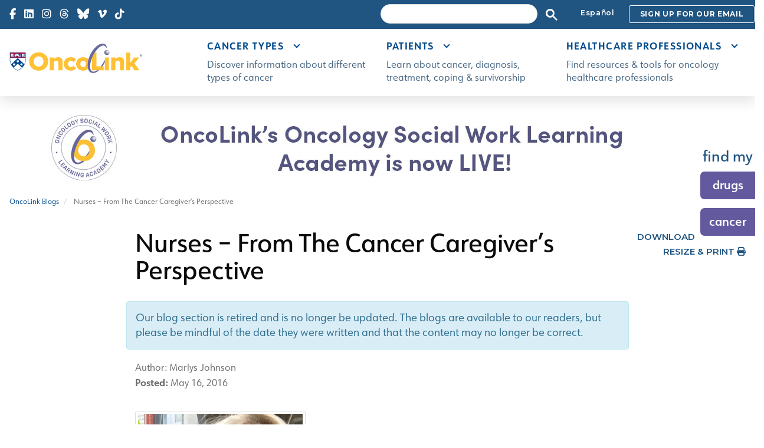

--- FILE ---
content_type: text/html; charset=UTF-8
request_url: https://www.oncolink.org/_promos/global/ajax?location_id=21445&promo_class=promo_rectangle_medium
body_size: -114
content:



        
<div class="panel content-view-block_item block_item-promo_rectangle_medium" data-object-id="25104">
    <div class=" text-center">
        <div class="embed-image ">
                                                                        <a href="https://smartalacc.oncolink.org/" target="_blank">
                                <!-- ezimage_field --><div class="ezimage-field alias-original"><div class="caption-image "><figure><img src="https://www.oncolink.org/var/site/storage/images/site_oncolink/promos/site-promos/smart-alacc/374796-4-eng-US/smart-alacc.png" alt="Smart ALACC - Adult Living After Childhood Cancer" /></figure></div></div><!-- #ezimage_field -->
                        </a>
                                                        </div>
    </div>
</div><!-- block_item-promo_rectangle_medium -->


--- FILE ---
content_type: text/css
request_url: https://www.oncolink.org/build/oncolink/css/v3/oncolink.css?v=2025-11-06
body_size: 17157
content:
body{font-family:urw-form,Helvetica Neue,Helvetica,Arial,sans-serif;font-size:18px}a{color:#004b8d}.container-fluid{max-width:1278px}@media (min-width:768px){.container{width:750px}}@media (min-width:992px){.container{width:970px}}@media (min-width:1200px){.container{width:1278px}}.more-link{font-family:urw-form,Helvetica Neue,Helvetica,Arial,sans-serif;font-size:16px;font-weight:800;margin-top:30px;text-transform:uppercase}.more-link .svg-arrow-image{left:15px;position:relative;top:-4px}.more-link .svg-arrow-image img{filter:brightness(0) saturate(100%) invert(17%) sepia(80%) saturate(2574%) hue-rotate(194deg) brightness(94%) contrast(101%);height:18px;width:18px}.more-link .arrow-hover{left:15px;position:relative;transition:all .25s ease-in-out}.more-link:hover{text-decoration:none}.more-link:hover .arrow-hover{left:30px;transition:all .25s ease-in-out}.tile article{background:#fff;border-radius:3px;margin-left:auto;margin-right:auto;max-width:600px;overflow:hidden;padding:15px;transition:all .25s ease-in-out}.tile:hover{text-decoration:none}.tile:hover article{box-shadow:0 10px 20px 0 rgba(0,0,0,.1);transform:translateY(-10px);transition:all .25s ease-in-out}.tile:hover a{text-decoration:none}.btn-group-flex{display:flex;justify-content:space-between}.btn-group-flex>.btn{flex:1;padding:6px 3px}.card-blog_post .blog-image,.line-blog_post .blog-image{display:block}.card-blog_post .blog-image img,.line-blog_post .blog-image img{border:none;margin:0;max-width:260px;padding:0;width:100%}.card-blog_post .blog-date,.line-blog_post .blog-date{color:#6c6d6d;font-family:Montserrat,Helvetica Neue,Helvetica,Arial,sans-serif;font-size:14px;font-weight:600;margin:15px 0;text-transform:uppercase}.card-blog_post .blog-author,.line-blog_post .blog-author{color:#6c6d6d;display:block;font-family:urw-form,Helvetica Neue,Helvetica,Arial,sans-serif;font-size:16px;margin:15px 0 0}.card-blog_post .blog-author:after,.line-blog_post .blog-author:after{background:#fec035;content:"";display:block;height:4px;margin-top:30px;width:70px}#col_side .card-blog_post .blog-author:after,#col_side .line-blog_post .blog-author:after{display:none}.card-blog_post .media,.line-blog_post .media{margin-top:0}.card-blog_post .media-heading,.line-blog_post .media-heading{color:#205481;font-family:urw-form,Helvetica Neue,Helvetica,Arial,sans-serif;font-size:26px;letter-spacing:.26px;line-height:1.27}.card-blog_post .media-heading a,.line-blog_post .media-heading a{color:#205481}.card-blog_post .media-body,.line-blog_post .media-body{padding-top:15px}.card-blog_post .more-link,.line-blog_post .more-link{display:block;text-align:right}@media screen and (min-width:768px){.content-view-line.line-blog_post>a{display:flex}.content-view-line.line-blog_post .media-image{padding-right:30px;width:30%}.content-view-line.line-blog_post .media-body{padding-top:0;width:70%}.content-view-line.line-blog_post .media-body p{margin-top:0;padding-top:0}}.subPage .content-view-full h1:first-of-type{color:#0b0b0b;font-family:urw-form,Helvetica Neue,Helvetica,Arial,sans-serif;font-size:42px;margin-bottom:30px}.subPage .content-view-full h2,.subPage .content-view-full h3{font-size:32px}.subPage .content-view-full h2,.subPage .content-view-full h3,.subPage .content-view-full h4{color:#205481;font-family:urw-form,Helvetica Neue,Helvetica,Arial,sans-serif;font-weight:500;margin-bottom:10px;margin-top:30px}.subPage .content-view-full h4{font-size:25px}.subPage .content-view-full h5{font-size:22px;letter-spacing:.96px;letter-spacing:.06rem}.subPage .content-view-full h5,.subPage .content-view-full h6{color:#205481;font-family:urw-form,Helvetica Neue,Helvetica,Arial,sans-serif;font-weight:600;margin-bottom:10px;margin-top:30px}.subPage .content-view-full h6{font-size:21px}.subPage .content-view-full.full-article a:hover{color:#6755a4}.subPage .articledesc{color:#6c6d6d;font-size:16px;margin-bottom:2em}.subPage img{max-width:100%}.full-frontpage .block-panels_featured{background:url(../../bootstrap3/images/doctor2.jpg) 0 0}.full-faq_article .attribute-question .ezrichtext-field{font-style:italic;margin-left:1em}.full-faq_article .attribute-answer .ezrichtext-field{margin-left:1em}.full-drug .attribute-classification,.full-drug .attribute-pronounced{margin-bottom:1em}.full-drug .attribute-classification strong,.full-drug .attribute-pronounced strong{color:inherit;font-family:inherit;font-size:18px;font-weight:500;line-height:1.1;margin-bottom:10px;margin-top:20px}.full-nci_content .alt-titles h1+h1,.full-nci_content .summary-abstract,.full-nci_content .summary-description{display:none}.full-nci_content .alt-titles tr~tr{display:block}.full-chemo_print_listing .acronym{text-transform:uppercase}.full-poem .attribute-quote{margin-top:4em}.full-blog_post .publication_date-label{font-weight:700}.content-view-full .articledesc>div{padding-bottom:.4rem}.full-article img[src*="oncolink-tip-in-a-minute.png"]{float:right;height:128px;width:92px}.object-left .content-view-embed.embed-image .attribute-image,.object-right .content-view-embed.embed-image .attribute-image{display:table}.object-left .content-view-embed.embed-image .attribute-caption,.object-right .content-view-embed.embed-image .attribute-caption{caption-side:bottom;display:table-caption}.content-view-embed-inline.embed-inline-image{display:table}.content-view-embed-inline.embed-inline-image .attribute-caption{caption-side:bottom;display:table-caption}.embed-responsive img{max-width:100%}.attribute-caption{color:#777;padding:.5em}.attribute-caption p{font-size:.85em}.location-16297 .list-two-col .content-view-listitem{display:block;font-size:20px;margin-bottom:10px;margin-top:20px}.location-16297 .list-two-col .content-view-listitem a{color:#2a506a}.location-16297 #panel-keywords{display:none}.page-blocks{margin-top:4rem}.content-view-line{padding:15px 0}.content-view-line h1,.content-view-line h2{margin-top:0!important}.content-view-line>a{border-radius:4px;box-shadow:0 0 1px 0 rgba(8,46,78,.3);display:block;padding:30px 30px 15px;transition:all .25s ease-in-out}.content-view-line>a:hover{box-shadow:0 10px 20px 0 rgba(8,46,78,.3);text-decoration:none;transform:translateY(-10px);transition:all .25s ease-in-out}.content-view-line>a .ezrichtext-field{color:#6c6d6d}.content-view-line.line-link>a.btn{white-space:normal}.content-view-line.line-file h2{font-size:32px;font-size:2rem;padding-left:2rem}.content-view-line.line-file .file-size{padding-left:2rem}.content-view-line.line-category>a{border-left:4px solid #004b8d;overflow:hidden;padding-right:50px;position:relative}.content-view-line.line-category>a .more-bar{background-color:#004b8d;bottom:0;height:100%;position:absolute;right:0;top:0;width:36px}.content-view-line.line-category>a .more-bar .svg-arrow-right{background:url(/build/oncolink/images/icons/fa-arrow-right-white.svg);background-repeat:no-repeat;color:#fff;height:28px;left:calc(50% - 9px);margin:auto;position:absolute;right:45px;top:calc(50% - 10px);top:calc(50% - 9px);width:28px;width:18px}.content-view-line.line-drug .attribute-tags,.content-view-line.line-drug .attribute-treatment_binder_category,.content-view-line.line-drug .attribute-treatment_binder_pathway{display:none}.OncoJr{background:url(/build/oncolink/bootstrap3/images/pedi.jpg) 0;background-size:cover;border-top:2px solid #9ccfe9;box-shadow:inset 0 1px 1px rgba(0,0,0,.05);filter:progid:DXImageTransform.Microsoft.gradient(startColorstr="#d8ecf5",endColorstr="#9ec7da",GradientType=0);margin-bottom:15px;overflow-y:hidden;padding-bottom:60px;padding-top:60px}.OncoJr,.OncoJrbody{border-bottom:1px solid #dedede}.tab-content.oncojr-tab{border:none;padding:0}.pediBody{min-height:164px}.pedi1{background-color:#93c5d1}.pedi1,.pedi2{border:none;color:#fff}.pedi2{background-color:#9597c7}.pedi3{background-color:#9baee0}.pedi3,.pedi4{border:none;color:#fff}.pedi4{background-color:#6890a9}.pedi1 h2,.pedi1 h4,.pedi2 h2,.pedi2 h4,.pedi3 h2,.pedi3 h4,.pedi4 h2,.pedi4 h4{font-size:24px;margin-top:10px;text-shadow:0 1px 1px rgba(0,0,0,.4)}.pedi1 p,.pedi2 p,.pedi3 p,.pedi4 p{font-size:14px}.listing-tabs-expanded{border:0;padding:0}.listing-tabs-expanded .list-two-col .list-group{margin-top:10px}.listing-tabs-nav{display:none}.breadcrumb{background-color:#fff;font-size:12px;margin:0;padding:0}.breadcrumb .active{color:#6c6d6d}.breadcrumb .active.type-70,.breadcrumb .active.type-89{display:none}.printButtons{margin-top:20px}@media (min-width:768px){.printButtons{float:right;margin-left:-12px;width:202px}}.printButtons a{color:#205481;font-family:Montserrat,Helvetica Neue,Helvetica,Arial,sans-serif;font-size:24px;font-size:1.5rem;font-weight:600;margin-left:15px;text-transform:uppercase}.printButtons i{color:#205481}.modal-dialog{top:80px}@media (min-width:768px){.modal-dialog{top:190px}}.modal-dialog .fa{margin-right:7.5px}.subPage{font-size:18px;padding-bottom:40px;padding-top:20px}.subPage ol,.subPage p,.subPage ul{line-height:2;margin-bottom:15px}.subPage p{font-size:18px}.subPage .list-group-item{background-color:#fff;border:1px solid #ddd;border-radius:4px;display:block;padding:10px 15px;position:relative}.list-two-col .list-group-item .listDesc{display:none}.az-panel{padding-top:10px}@media screen and (max-width:600px){.az-panel .btn-group .btn{padding:6px}}.az-panel .btn-group .btn:first-child,.az-panel .btn-group .btn:last-child{border-radius:0}@media screen and (max-width:600px){.block-find_drug_cancer_type .tab-content{padding-left:5px;padding-right:5px}}.clinic_submit_part1 .form-group label,.clinic_submit_part2 .form-group label,.clinic_submit_part2 span.required{display:inline}.footerADS .well{margin-bottom:0}.btn-ungroup .btn+.btn{margin-left:6px}.page-search{margin-top:-20px}.page-search form.gsc-search-box{background:#004b8d url(../../images/bg-blue-overlay-hands.jpg) 0 0 no-repeat;background-size:cover;margin-bottom:0;margin-left:50%;padding:160px 30px;transform:translateX(-50%);width:100vw}@media screen and (min-width:640px){.page-search form.gsc-search-box button.gsc-search-button{left:-81px;top:5px}}.site-header #search_top_google{text-align:right}.site-header #search_top_google .gsc-search-button{background:transparent;border:0;padding:2px 0 0 8px}.site-header #search_top_google .gsc-search-button svg{height:20px!important;width:20px!important}@media screen and (min-width:640px){.site-header #search_top_google .gsc-search-button{padding-left:0}}.site-header #search_top_google table.gsc-search-box{margin-top:3px}.site-header #search_top_google .gsc-input-box{border-radius:65px;padding-left:30px}.site-header #search_top_google .gsc-control-searchbox-only{clear-after:end;float:right;max-width:300px}.site-header .gsib_a input{background:none!important}.google_custom_search .gsc-adBlock{display:none!important}.google_custom_search .gsc-control-cse{background:transparent!important;border:0!important;padding:0}.google_custom_search .gsc-search-box table{background:transparent;margin-left:auto;margin-right:auto;max-width:900px}.google_custom_search .gsc-input-box{border-radius:65px;padding-bottom:0;padding-left:30px;padding-top:0}.google_custom_search td.gsc-input{padding:0 12px 0 0}.google_custom_search input.gsc-input{background:transparent!important;font-family:urw-form,Helvetica Neue,Helvetica,Arial,sans-serif;font-size:20px;height:56px!important}.google_custom_search .gsc-search-button{position:absolute}.google_custom_search .gsc-search-button-v2{background-color:#f0ad4e;border-color:#eea236;border-radius:50%;color:#fff;left:-90px;padding:12px 15px;position:relative;top:1px}.google_custom_search .gsc-search-button-v2 svg{height:30px;width:26px}.google_custom_search .gsc-search-button-v2:hover{background-color:#ec971f;border-color:#d58512}@media screen and (min-width:640px){.google_custom_search .gsc-search-button-v2{left:-90px}}.google_custom_search .gsc-above-wrapper-area{border:none;left:-30px;margin-left:auto;margin-right:auto;max-width:770px;padding:0;position:relative;top:-140px}.google_custom_search .gsc-above-wrapper-area .gsc-orderby-label,.google_custom_search .gsc-above-wrapper-area .gsc-result-info{color:#fff;font-size:13px}.google_custom_search .gsc-above-wrapper-area .gsc-selected-option-container{background:transparent;border:none;box-shadow:none;color:#fff;font-size:13px;font-weight:400}.google_custom_search .gsc-above-wrapper-area .gsc-option-selector{background:none!important;border:solid #fff;border-width:0 2px 2px 0;display:inline-block;height:0;margin-left:12px;margin-top:-4px;padding:3px;transform:rotate(45deg);-webkit-transform:rotate(45deg);transition:all .15s ease-in-out;vertical-align:middle;width:0}.google_custom_search .gsc-results{margin-left:auto;margin-right:auto;margin-top:66px;max-width:900px}.google_custom_search .gsc-results .gsc-result{border-bottom:1px solid #eaeaea;margin-bottom:30px;padding:0 0 30px}.google_custom_search .gsc-results .gsc-result .gs-title *{color:#004b8d;font-family:urw-form,Helvetica Neue,Helvetica,Arial,sans-serif;font-size:32px;line-height:44px}.google_custom_search .gsc-results .gsc-result a.gs-title:hover{text-decoration:underline}.google_custom_search .gsc-results .gsc-result div.gs-title{float:left;font-weight:500;line-height:44px;margin-bottom:10px;width:calc(100% - 140px)}.google_custom_search .gsc-results .gsc-result div.gs-title *{color:#205481}.google_custom_search .gsc-results .gsc-cursor-box{font-family:urw-form,Helvetica Neue,Helvetica,Arial,sans-serif;font-size:16px;margin-bottom:60px}.google_custom_search .gsc-results .gsc-cursor-box .gsc-cursor-page{border:1px solid #fff;border-radius:2px;color:#205481;display:inline-block;height:31px;line-height:1.8;margin:0;text-align:center;width:31px}.google_custom_search .gsc-results .gsc-cursor-box .gsc-cursor-page:hover{background-color:#205481;border-color:#205481;color:#fff;text-decoration:none}.google_custom_search .gsc-results .gsc-cursor-box .gsc-cursor-current-page{border-color:#205481;font-weight:400}.google_custom_search .gsc-control-cse .gsc-table-result{color:#6c6d6d;font-family:urw-form,Helvetica Neue,Helvetica,Arial,sans-serif;font-size:16px;line-height:1.6}.google_custom_search .gsc-webResult .gs-snippet{clear:left;color:#6c6d6d}.google_custom_search .gsc-webResult .gsc-url-top{display:none}.google_custom_search .gs-web-image-box{float:right;width:140px}.google_custom_search .gs-web-image-box .gs-image{border:none;float:right;height:auto;max-width:120px}.google_custom_search .gs-web-image-box .gs-image img{border:none}.gssb_c{left:60px!important;z-index:99000!important}.gstl_50.gssb_c{left:0!important;position:fixed!important}@media screen and (min-width:640px){.gstl_50.gssb_c{left:50%!important}.gstl_51.gssb_c{left:calc(50% - 400px)!important}}.at-share-dock-outer.addthis-smartlayers-mobile .at-share-dock{top:auto!important;z-index:60!important}.druglistbar h4{background-color:#fff;border:1px solid #ccc;font-family:Helvetica Neue,Helvetica,Arial,sans-serif;font-size:13px;margin-bottom:-1px;padding:10px;-webkit-transition-duration:.25s;-webkit-transition-property:-webkit-box-shadow,background;vertical-align:top;width:257px}.druglistbar .btn-group .btn:first-child,.druglistbar .btn-group .btn:last-child{-moz-border-radius-topleft:0;-moz-border-radius-bottomleft:0;border-radius:0}.druglistbar .btn-sm{min-width:33px}.stacktable{width:100%}.st-head-row{padding-top:1em}.st-head-row.st-head-row-main{font-size:1.5em;padding-top:0}.st-key{padding-right:1%;text-align:right;width:49%}.st-val{padding-left:1%;width:49%}.stacktable.large-only{display:table}.stacktable.small-only{display:none}@media (max-width:800px){.stacktable.large-only{display:none}.stacktable.small-only{display:table}}.body.modal-open{-moz-filter:blur(15px);-o-filter:blur(15px);-ms-filter:blur(15px);filter:blur(15px)}.modal-header{-moz-border-radius-topleft:4px;-moz-border-radius-topright:4px;background:#024077;-webkit-border-top-left-radius:4px;border-top-left-radius:4px;-webkit-border-top-right-radius:4px;border-top-right-radius:4px;color:#fff}.modal-header .close{color:#fff;opacity:1}.modal-dialog{z-index:9999}.modal-dialog .modal-content .close{font-size:24px;margin-top:0}.modal .attribute-video iframe{min-height:390px;min-width:500px}.full-cancer_type .nav-tabs-custom>li>a{background-color:#ccd2e5;color:#555}.full-cancer_type .nav-tabs-custom>li.active>a,.full-cancer_type .nav-tabs-custom>li>a:hover{background-color:#fff}.typesCancer .panel-body p{padding-left:20px}.typesCancer .panel-body p a:after{content:"|"}.typesCancer .panel-body p a:last-child:after{content:""}.slideDown{animation-duration:1s;-webkit-animation-duration:1s;animation-name:slideDown;-webkit-animation-name:slideDown;animation-timing-function:ease;-webkit-animation-timing-function:ease}.slideLeft,.slideUp{animation-duration:1s;-webkit-animation-duration:1s}@keyframes slideDown{0%{transform:translateY(-100%)}50%{transform:translateY(8%)}65%{transform:translateY(-4%)}80%{transform:translateY(4%)}95%{transform:translateY(-2%)}to{transform:translateY(0)}}.slideUp{animation-name:slideUp;-webkit-animation-name:slideUp;animation-timing-function:ease;-webkit-animation-timing-function:ease}@keyframes slideUp{0%{transform:translateY(100%)}50%{transform:translateY(-8%)}65%{transform:translateY(4%)}80%{transform:translateY(-4%)}95%{transform:translateY(2%)}to{transform:translateY(0)}}.slideLeft{animation-name:slideLeft;-webkit-animation-name:slideLeft;animation-timing-function:ease-in-out;-webkit-animation-timing-function:ease-in-out}@keyframes slideLeft{0%{transform:translateX(150%)}50%{transform:translateX(-8%)}65%{transform:translateX(4%)}80%{transform:translateX(-4%)}95%{transform:translateX(2%)}to{transform:translateX(0)}}.slideRight{animation-duration:1s;-webkit-animation-duration:1s;animation-name:slideRight;-webkit-animation-name:slideRight;animation-timing-function:ease-in-out;-webkit-animation-timing-function:ease-in-out}.expandOpen,.slideExpandUp{animation-timing-function:ease-out}@keyframes slideRight{0%{transform:translateX(-150%)}50%{transform:translateX(8%)}65%{transform:translateX(-4%)}80%{transform:translateX(4%)}95%{transform:translateX(-2%)}to{transform:translateX(0)}}.slideExpandUp{animation-duration:1.6s;-webkit-animation-duration:1.6s;animation-name:slideExpandUp;-webkit-animation-name:slideExpandUp;-webkit-animation-timing-function:ease -out}.expandUp,.expandUp2,.expandUp3{animation-duration:.7s;animation-name:expandUp}@keyframes slideExpandUp{0%{transform:translateY(100%) scaleX(.5)}30%{transform:translateY(-8%) scaleX(.5)}40%{transform:translateY(2%) scaleX(.5)}50%{transform:translateY(0) scaleX(1.1)}60%{transform:translateY(0) scaleX(.9)}70%{transform:translateY(0) scaleX(1.05)}80%{transform:translateY(0) scaleX(.95)}90%{transform:translateY(0) scaleX(1.02)}to{transform:translateY(0) scaleX(1)}}.expandUp{-webkit-animation-duration:.7s;-webkit-animation-name:expandUp;animation-timing-function:ease;-webkit-animation-timing-function:ease}.fadeIn,.pulse{animation-duration:1.5s}@keyframes expandUp{0%{transform:translateY(100%) scale(.6) scaleY(.5)}60%{transform:translateY(-7%) scaleY(1.12)}75%{transform:translateY(3%)}to{transform:translateY(0) scale(1) scaleY(1)}}.fadeIn{-webkit-animation-duration:1.5s;animation-name:fadeIn;-webkit-animation-name:fadeIn;animation-timing-function:ease-in-out;-webkit-animation-timing-function:ease-in-out}@keyframes fadeIn{0%{opacity:0;transform:scale(0)}60%{transform:scale(1.1)}80%{opacity:1;transform:scale(.9)}to{opacity:1;transform:scale(1)}}.expandOpen{animation-duration:1.2s;-webkit-animation-duration:1.2s;animation-name:expandOpen;-webkit-animation-name:expandOpen;-webkit-animation-timing-function:ease-out}.bigEntrance,.pullDown,.pullUp,.stretchLeft{animation-timing-function:ease-out}@keyframes expandOpen{0%{transform:scale(1.8)}50%{transform:scale(.95)}80%{transform:scale(1.05)}90%{transform:scale(.98)}to{transform:scale(1)}}.bigEntrance{animation-duration:1.6s;-webkit-animation-duration:1.6s;animation-name:bigEntrance;-webkit-animation-name:bigEntrance;-webkit-animation-timing-function:ease-out}@keyframes bigEntrance{0%{opacity:.2;transform:scale(.3) rotate(6deg) translateX(-30%) translateY(30%)}30%{opacity:1;transform:scale(1.03) rotate(-2deg) translateX(2%) translateY(-2%)}45%{opacity:1;transform:scale(.98) rotate(1deg) translateX(0) translateY(0)}60%{opacity:1;transform:scale(1.01) rotate(-1deg) translateX(0) translateY(0)}75%{opacity:1;transform:scale(.99) rotate(1deg) translateX(0) translateY(0)}90%{opacity:1;transform:scale(1.01) rotate(0) translateX(0) translateY(0)}to{opacity:1;transform:scale(1) rotate(0) translateX(0) translateY(0)}}.hatch{animation-duration:2s;-webkit-animation-duration:2s;animation-name:hatch;-webkit-animation-name:hatch;animation-timing-function:ease-in-out;-webkit-animation-timing-function:ease-in-out;transform-origin:50% 100%;-ms-transform-origin:50% 100%;-webkit-transform-origin:50% 100%}.bounce,.expandUp2,.expandUp3{animation-timing-function:ease}@keyframes hatch{0%{transform:rotate(0) scaleY(.6)}20%{transform:rotate(-2deg) scaleY(1.05)}35%{transform:rotate(2deg) scaleY(1)}50%{transform:rotate(-2deg)}65%{transform:rotate(1deg)}80%{transform:rotate(-1deg)}to{transform:rotate(0)}}.bounce{animation-duration:1.6s;-webkit-animation-duration:1.6s;animation-name:bounce;-webkit-animation-name:bounce;-webkit-animation-timing-function:ease;transform-origin:50% 100%;-ms-transform-origin:50% 100%;-webkit-transform-origin:50% 100%}.pullDown,.pullUp,.stretchLeft{-webkit-animation-timing-function:ease-out}@keyframes bounce{0%{transform:translateY(0) scaleY(.6)}60%{transform:translateY(-100%) scaleY(1.1)}70%{transform:translateY(0) scaleY(.95) scaleX(1.05)}80%{transform:translateY(0) scaleY(1.05) scaleX(1)}90%{transform:translateY(0) scaleY(.95) scaleX(1)}to{transform:translateY(0) scaleY(1) scaleX(1)}}.pulse{-webkit-animation-duration:1.5s;animation-name:pulse;-webkit-animation-name:pulse}.floating,.stretchLeft{animation-duration:1.5s}@keyframes pulse{0%,to{opacity:.7;transform:scale(.9)}50%{opacity:1;transform:scale(1)}}.floating{-webkit-animation-duration:1.5s;animation-name:floating;-webkit-animation-name:floating}@keyframes floating{0%,to{transform:translateY(0)}50%{transform:translateY(8%)}}.tossing{animation-duration:2.5s;-webkit-animation-duration:2.5s;animation-iteration-count:infinite;-webkit-animation-iteration-count:infinite;animation-name:tossing;-webkit-animation-name:tossing}@keyframes tossing{0%,to{transform:rotate(-4deg)}50%{transform:rotate(4deg)}}.pullUp{animation-duration:1.1s;-webkit-animation-duration:1.1s;animation-name:pullUp;-webkit-animation-name:pullUp;transform-origin:50% 100%;-ms-transform-origin:50% 100%;-webkit-transform-origin:50% 100%}@keyframes pullUp{0%{transform:scaleY(.1)}40%{transform:scaleY(1.02)}60%,to{transform:scaleY(.98)}80%{transform:scaleY(1.01)}to{transform:scaleY(1)}}.pullDown{animation-duration:1.1s;-webkit-animation-duration:1.1s;animation-name:pullDown;-webkit-animation-name:pullDown;transform-origin:50% 0;-ms-transform-origin:50% 0;-webkit-transform-origin:50% 0}@keyframes pullDown{0%{transform:scaleY(.1)}40%{transform:scaleY(1.02)}60%,to{transform:scaleY(.98)}80%{transform:scaleY(1.01)}to{transform:scaleY(1)}}.stretchLeft{-webkit-animation-duration:1.5s;animation-name:stretchLeft;-webkit-animation-name:stretchLeft;transform-origin:100% 0;-ms-transform-origin:100% 0;-webkit-transform-origin:100% 0}@keyframes stretchLeft{0%{transform:scaleX(.3)}40%{transform:scaleX(1.02)}60%,to{transform:scaleX(.98)}80%{transform:scaleX(1.01)}to{transform:scaleX(1)}}.stretchRight{animation-duration:1.5s;-webkit-animation-duration:1.5s;animation-name:stretchRight;-webkit-animation-name:stretchRight;animation-timing-function:ease-out;-webkit-animation-timing-function:ease-out;transform-origin:0 0;-ms-transform-origin:0 0;-webkit-transform-origin:0 0}.expandUp2,.expandUp3{-webkit-animation-duration:.7s;-webkit-animation-name:expandUp;-webkit-animation-timing-function:ease}@keyframes stretchRight{0%{transform:scaleX(.3)}40%{transform:scaleX(1.02)}60%,to{transform:scaleX(.98)}80%{transform:scaleX(1.01)}to{transform:scaleX(1)}}.expandUp2{animation-delay:.7s}@keyframes expandUp2{0%{transform:translateY(100%) scale(.6) scaleY(.5)}60%{transform:translateY(-7%) scaleY(1.12)}75%{transform:translateY(3%)}to{transform:translateY(0) scale(1) scaleY(1)}}.expandUp3{animation-delay:1.4s}@keyframes expandUp3{0%{transform:translateY(100%) scale(.6) scaleY(.5)}60%{transform:translateY(-7%) scaleY(1.12)}75%{transform:translateY(3%)}to{transform:translateY(0) scale(1) scaleY(1)}}.expandUp4{animation-delay:2.1s;animation-duration:.7s;-webkit-animation-duration:.7s;animation-name:expandUp;-webkit-animation-name:expandUp;animation-timing-function:ease;-webkit-animation-timing-function:ease}@keyframes expandUp4{0%{transform:translateY(100%) scale(.6) scaleY(.5)}60%{transform:translateY(-7%) scaleY(1.12)}75%{transform:translateY(3%)}to{transform:translateY(0) scale(1) scaleY(1)}}.full-survey .attribute-survey{margin-bottom:2em}.content-view-full table{background-color:#f7f7f7;max-width:100%}.content-view-full table td,.content-view-full table th{padding:1rem}.content-view-full table thead{background-color:#d6ecff}.content-view-full table tfoot{background-color:#eaeaea}.zone-layout-3zoneslayout5 .zone-group-1-2{background:#f7f7f7;margin-bottom:30px;padding:75px 0}.zone-layout-3zoneslayout5 .zone-2 .tile-promo_bootstrap figure{max-height:173px;max-width:173px}.image-expand-on{position:relative}.image-expand-on img:focus,.image-expand-on>img:hover{border:1px solid #aaa;cursor:pointer}.image-expand-on .image-zoom{color:#6c6d6d;font-size:.9em;margin-bottom:8px;text-align:center}#imageExpandModal{cursor:pointer}@media only screen and (min-width:768px) and (max-width:991px){#imageExpandModal{margin-top:210px}}@media only screen and (min-width:992px) and (max-width:1199px){#imageExpandModal{margin-top:281px}}@media only screen and (min-width:1200px){#imageExpandModal{margin-top:190px}}#imageExpandModal #imageExpandImageTarget{display:block;text-align:center}#imageExpandModal #imageExpandImageTarget img{border:3px solid #000;max-width:100%}#ajaxSurveyWrapper.ajaxSurveyLayout_aside{margin-left:auto;margin-right:auto}#ajaxSurveyWrapper.ajaxSurveyLayout_aside #ajaxSurveyTrigger{display:none}#ajaxSurveyWrapper.ajaxSurveyLayout_aside #ajaxSurveyPanel{margin:2em auto}#ajaxSurveyWrapper.ajaxSurveyLayout_aside #ajaxSurveyTarget{min-height:100px;position:relative}#ajaxSurveyWrapper.ajaxSurveyLayout_left{left:0;position:absolute;top:100px}#ajaxSurveyWrapper.ajaxSurveyLayout_left #ajaxSurveyPanel{float:left}#ajaxSurveyWrapper.ajaxSurveyLayout_left #ajaxSurveyTrigger{background-color:#205481;border-radius:0 10px 10px 0;color:#fff;cursor:pointer;padding-bottom:15px;padding-top:15px;text-orientation:mixed;vertical-align:middle;writing-mode:vertical-rl}#ajaxSurveyWrapper.survey-posted #ajaxSurveyTarget{display:none!important}#ajaxSurveyWrapper.panel-open #ajaxSurveyPanel,#ajaxSurveyWrapper.panel-open #ajaxSurveyTarget,#ajaxSurveyWrapper.survey-posted #ajaxSurveyThankYou{display:block}#ajaxSurveyWrapper #ajaxSurveyPanel{background-color:#fff;border:1px solid #205481;display:none;font-size:.8em;min-height:350px;padding:15px;width:350px}#ajaxSurveyWrapper #ajaxSurveyTarget,#ajaxSurveyWrapper #ajaxSurveyTarget .attribute-header,#ajaxSurveyWrapper #ajaxSurveyTarget .attribute-short_title,#ajaxSurveyWrapper #ajaxSurveyTarget .attribute-survey .question_number{display:none}#ajaxSurveyWrapper #ajaxSurveyTarget .attribute-survey .radio{margin-top:0}#ajaxSurveyWrapper #ajaxSurveyTarget .attribute-survey label{margin-bottom:0}#ajaxSurveyWrapper #ajaxSurveyThankYou{display:none;text-align:center}#ajaxSurveyWrapper #ajaxSurveyThankYou .articledesc{display:none}.panel-open #ajaxSurveyTarget .gooey{background:#fff;filter:contrast(20);height:40px;left:50%;margin:-20px 0 0 -71px;position:absolute;top:50%;width:142px}.panel-open #ajaxSurveyTarget .gooey .gooey-dot{animation:gooey-dot 2.8s infinite;background:#205481;border-radius:50%;filter:blur(4px);height:16px;left:15px;position:absolute;top:12px;transform:translateX(0);width:16px}.panel-open #ajaxSurveyTarget .gooey .gooey-dots{animation:gooey-dots 2.8s 300;margin-left:31px;margin-top:12px;transform:translateX(0)}.panel-open #ajaxSurveyTarget .gooey .gooey-dots span{background:#205481;border-radius:50%;display:block;filter:blur(4px);float:left;height:16px;margin-left:16px;width:16px}@keyframes gooey-dot{50%{transform:translateX(96px)}}@keyframes gooey-dots{50%{transform:translateX(-31px)}}.subpage-one-col .attribute-body{margin-bottom:30px}.float-find_my{margin-bottom:2rem}@media only screen and (max-width:767px){.float-find_my h4{display:inline;margin-right:1rem}.float-find_my li,.float-find_my ul{display:inline}}@media only screen and (min-width:768px){.float-find_my{background:#fff;border-bottom-left-radius:1rem;border-top-left-radius:1rem;padding:0 0 0 1rem}}.float-find_my h4{color:#0b0b0b;font-size:20px;font-style:normal;font-weight:600;line-height:31.12px;margin-bottom:10px}.float-find_my__list{align-items:center;display:flex;justify-content:flex-start;list-style:none;margin-bottom:0;padding-left:0}.float-find_my__list li{line-height:normal;margin-right:10px}.float-find_my__list li a{background-color:#63599f;border-radius:7px;color:#fff;display:inline-block;font-size:20px;font-style:normal;font-weight:600;line-height:31.12px;padding:8px 15px;text-decoration:none!important}.float-find_my__list li a:hover{background-color:#4a4085;color:#fff!important}.float-find_my__list li:last-child{margin-right:0}@media (min-width:1024px){.float-find_my{position:fixed;right:0;top:220px}.float-find_my h4{margin-top:0;text-align:center}.float-find_my__list{align-items:flex-end;flex-direction:column}.float-find_my__list li{margin-bottom:15px;margin-right:0;width:100%}.float-find_my__list li a{border-radius:7px 0 0 7px;text-align:center;width:100%}.float-find_my__list li:last-child{margin-bottom:0}}.align-right{float:right;margin-left:8px}.align-left,.align-right{margin-bottom:8px;margin-top:8px;position:relative}.align-left{float:left;margin-right:8px}.align-center{display:block;text-align:center}.align-center .content-view-embed{margin:auto;text-align:center}.align-center .content-view-embed .attribute-caption{margin:auto}.align-center .content-view-embed img{display:inline;margin:auto;text-align:center}.align-left+.align-center{display:table}.align-center img{display:inline;margin:auto;text-align:center}.ezrichtext-field table.default{background-color:#fff;border:1px solid #ddd;margin-bottom:20px;max-width:100%;width:100%}.ezrichtext-field table.default>tbody>tr>td,.ezrichtext-field table.default>tbody>tr>th,.ezrichtext-field table.default>tfoot>tr>td,.ezrichtext-field table.default>tfoot>tr>th,.ezrichtext-field table.default>thead>tr>td,.ezrichtext-field table.default>thead>tr>th{border-top:1px solid #ddd;line-height:1.42857143;padding:8px;vertical-align:top}.ezrichtext-field table.default>thead>tr>th{border-bottom:2px solid #ddd;vertical-align:bottom}.ezrichtext-field table.default>caption+thead>tr:first-child>td,.ezrichtext-field table.default>caption+thead>tr:first-child>th,.ezrichtext-field table.default>colgroup+thead>tr:first-child>td,.ezrichtext-field table.default>colgroup+thead>tr:first-child>th,.ezrichtext-field table.default>thead:first-child>tr:first-child>td,.ezrichtext-field table.default>thead:first-child>tr:first-child>th{border-top:0}.ezrichtext-field table.default>tbody+tbody{border-top:2px solid #ddd}.ezrichtext-field table.default>tbody>tr.active>td,.ezrichtext-field table.default>tbody>tr.active>th,.ezrichtext-field table.default>tbody>tr>td.active,.ezrichtext-field table.default>tbody>tr>th.active,.ezrichtext-field table.default>tfoot>tr.active>td,.ezrichtext-field table.default>tfoot>tr.active>th,.ezrichtext-field table.default>tfoot>tr>td.active,.ezrichtext-field table.default>tfoot>tr>th.active,.ezrichtext-field table.default>thead>tr.active>td,.ezrichtext-field table.default>thead>tr.active>th,.ezrichtext-field table.default>thead>tr>td.active,.ezrichtext-field table.default>thead>tr>th.active{background-color:#f5f5f5}.ezrichtext-field table.default>tbody>tr.success>td,.ezrichtext-field table.default>tbody>tr.success>th,.ezrichtext-field table.default>tbody>tr>td.success,.ezrichtext-field table.default>tbody>tr>th.success,.ezrichtext-field table.default>tfoot>tr.success>td,.ezrichtext-field table.default>tfoot>tr.success>th,.ezrichtext-field table.default>tfoot>tr>td.success,.ezrichtext-field table.default>tfoot>tr>th.success,.ezrichtext-field table.default>thead>tr.success>td,.ezrichtext-field table.default>thead>tr.success>th,.ezrichtext-field table.default>thead>tr>td.success,.ezrichtext-field table.default>thead>tr>th.success{background-color:#dff0d8}.ezrichtext-field table.default>tbody>tr.info>td,.ezrichtext-field table.default>tbody>tr.info>th,.ezrichtext-field table.default>tbody>tr>td.info,.ezrichtext-field table.default>tbody>tr>th.info,.ezrichtext-field table.default>tfoot>tr.info>td,.ezrichtext-field table.default>tfoot>tr.info>th,.ezrichtext-field table.default>tfoot>tr>td.info,.ezrichtext-field table.default>tfoot>tr>th.info,.ezrichtext-field table.default>thead>tr.info>td,.ezrichtext-field table.default>thead>tr.info>th,.ezrichtext-field table.default>thead>tr>td.info,.ezrichtext-field table.default>thead>tr>th.info{background-color:#d9edf7}.ezrichtext-field table.default>tbody>tr.warning>td,.ezrichtext-field table.default>tbody>tr.warning>th,.ezrichtext-field table.default>tbody>tr>td.warning,.ezrichtext-field table.default>tbody>tr>th.warning,.ezrichtext-field table.default>tfoot>tr.warning>td,.ezrichtext-field table.default>tfoot>tr.warning>th,.ezrichtext-field table.default>tfoot>tr>td.warning,.ezrichtext-field table.default>tfoot>tr>th.warning,.ezrichtext-field table.default>thead>tr.warning>td,.ezrichtext-field table.default>thead>tr.warning>th,.ezrichtext-field table.default>thead>tr>td.warning,.ezrichtext-field table.default>thead>tr>th.warning{background-color:#fcf8e3}.ezrichtext-field table.default>tbody>tr.danger>td,.ezrichtext-field table.default>tbody>tr.danger>th,.ezrichtext-field table.default>tbody>tr>td.danger,.ezrichtext-field table.default>tbody>tr>th.danger,.ezrichtext-field table.default>tfoot>tr.danger>td,.ezrichtext-field table.default>tfoot>tr.danger>th,.ezrichtext-field table.default>tfoot>tr>td.danger,.ezrichtext-field table.default>tfoot>tr>th.danger,.ezrichtext-field table.default>thead>tr.danger>td,.ezrichtext-field table.default>thead>tr.danger>th,.ezrichtext-field table.default>thead>tr>td.danger,.ezrichtext-field table.default>thead>tr>th.danger{background-color:#f2dede}.ezrichtext-field table.default>tbody>tr:nth-of-type(odd){background-color:#f9f9f9}.ezrichtext-field table.default>tbody>tr>td,.ezrichtext-field table.default>tbody>tr>th,.ezrichtext-field table.default>tfoot>tr>td,.ezrichtext-field table.default>tfoot>tr>th,.ezrichtext-field table.default>thead>tr>td,.ezrichtext-field table.default>thead>tr>th{border:1px solid #ddd}.ezrichtext-field table.default>thead>tr>td,.ezrichtext-field table.default>thead>tr>th{border-bottom-width:2px}.ezrichtext-field ul li{list-style-type:disc;margin-bottom:.4em;margin-left:1.2em}.ezrichtext-field .content-view-embed img{max-width:850px}.ezrichtext-field .imgRight{float:right;margin:0 0 12px 12px}.ezrichtext-field .imgLeft{float:left;margin:0 12px 12px 0}.ezrichtext-field .object-right{float:right;margin-left:12px;position:relative}.ezrichtext-field .object-left{float:left;margin-right:12px;position:relative}.ezrichtext-field .object-center{display:block;text-align:center}.ezrichtext-field .object-center .content-view-embed{margin:auto;text-align:center}.ezrichtext-field .object-center .content-view-embed .attribute-caption{margin:auto}.ezrichtext-field .object-center .content-view-embed img{display:inline;margin:auto;text-align:center}.ezrichtext-field .object-left+.object-center{display:table}.ezrichtext-field .text-center{text-align:center}.ezrichtext-field blockquote{*zoom:1;background-color:#007297;background-image:linear-gradient(top,#006a8d,#007ea6);background-repeat:repeat-x;box-shadow:inset 0 0 10px rgba(0,0,0,.25);color:#fff;filter:progid:DXImageTransform.Microsoft.gradient(startColorstr="#006a8d",endColorstr="#007ea6",GradientType=0);font-family:Georgia,Times New Roman,serif;font-size:20px;line-height:26px;margin:1.5em 0;padding:30px 20px 10px}.ezrichtext-field blockquote:after,.ezrichtext-field blockquote:before{display:table}.ezrichtext-field blockquote:after{clear:both}.ezrichtext-field blockquote .blockquote-body{*zoom:1}.ezrichtext-field blockquote .blockquote-body:after,.ezrichtext-field blockquote .blockquote-body:before{content:"";display:table}.ezrichtext-field blockquote .blockquote-body:after{clear:both}.ezrichtext-field blockquote .blockquote-body p{color:inherit;font-family:inherit;font-size:inherit;line-height:inherit;margin-bottom:20px}.ezrichtext-field blockquote .blockquote-body p:first-child:before{content:"\AB"}.ezrichtext-field blockquote .blockquote-body p:last-child:after{content:"\BB"}.ezrichtext-field blockquote small{color:#fff;display:block;float:right;font-family:Arial,Helvetica,sans-serif;font-size:14px;font-style:italic;font-weight:700;margin-bottom:10px}.ezrichtext-field blockquote small:before{content:"\2014 \00A0"}.ezrichtext-field blockquote:after,.ezrichtext-field blockquote:before{content:""}.ezrichtext-field .separator{border-width:.5em 0;border-bottom:1px solid hsla(0,0%,100%,.3);border-top:1px solid rgba(0,0,0,.1);height:0}@media only screen and (max-width:600px){.ezrichtext-field .object-left+.object-center{clear:both}}table{border-collapse:collapse;border-spacing:0;max-width:100%}table.list{margin-bottom:21px;width:100%}table.list td,table.list th{border-top:1px solid #ddd;line-height:21px;padding:8px;text-align:left;vertical-align:top}table.list th{background-color:#e5e5e5;background-image:linear-gradient(top,#ebebeb,#dbdbdc);background-repeat:repeat-x;filter:progid:DXImageTransform.Microsoft.gradient(startColorstr="#ebebeb",endColorstr="#dbdbdc",GradientType=0);font-weight:700}table.list th.tight{width:1%}table.list.table-colorized th{background-color:#00769c;background-image:linear-gradient(top,#007ea6,#006a8d);background-repeat:repeat-x;color:#fff;filter:progid:DXImageTransform.Microsoft.gradient(startColorstr="#007ea6",endColorstr="#006a8d",GradientType=0)}table.list thead th{vertical-align:bottom}table.list thead:first-child tr td,table.list thead:first-child tr th{border-top:0}table.list tbody+tbody{border-top:2px solid #ddd}.table-condensed td,.table-condensed th{padding:4px 5px}table.list{border:1px solid transparent;border-bottom-color:#ddd;border-collapse:separate;*border-collapse:collapsed;border-radius:4px}table.list td+td,table.list td+th,table.list th+td,table.list th+th{border-left:1px solid transparent}table.list tbody:first-child tr:first-child td,table.list tbody:first-child tr:first-child th,table.list thead:first-child tr:first-child th{border-top:0}table.list tbody:first-child tr:first-child td:first-child,table.list thead:first-child tr:first-child th:first-child{border-radius:4px 0 0 0}table.list tbody:first-child tr:first-child td:last-child,table.list thead:first-child tr:first-child th:last-child{border-radius:0 4px 0 0}table.list tbody:last-child tr:last-child td:first-child,table.list thead:last-child tr:last-child th:first-child{border-radius:0 0 0 4px}table.list tbody:last-child tr:last-child td:last-child,table.list thead:last-child tr:last-child th:last-child{border-radius:0 0 4px 0}table.list tbody tr:nth-child(2n) td,table.list tbody tr:nth-child(2n) th{background-color:#f9f9f9}table.list tbody td,table.list tbody th{border-color:transparent}table.list.table-colorized td,table.list.table-colorized th{border-top-color:#ebebeb}table.list.table-colorized td:nth-child(2n),table.list.table-colorized th:nth-child(2n){background-color:rgba(0,126,166,.07)}table.list tbody tr:hover td,table.list tbody tr:hover th{background-color:#f5f5f5}table.comparison{border:none;margin:1em 0;width:100%}table.comparison td,table.comparison th{border-bottom:1px solid #fff;border-right:1px solid #fff;padding:.5em;vertical-align:top}table.comparison th{background-color:#dfdfdf;background-image:url(../images/th_bg.png);background-position:0 0;background-repeat:repeat-x;color:#525345;font-weight:700;text-align:left;white-space:nowrap}table.comparison td{font-weight:400}table.comparison td:first-child,table.comparison th:first-child{border-left:1px solid #fff}div.bglight,table.comparison col.bglight{background-color:#f1f1ed}div.bgdark,table.comparison col.bgdark{background-color:#dfdfdf;color:#525345;font-weight:700;text-align:left;white-space:nowrap}table.comparison tr.bgdark:hover,table.comparison tr.bglight:hover{background-color:#f1f1ed}table.comparison tr.bgdark:hover td,table.comparison tr.bglight:hover td{background-color:#eae9e1}table.comparison a{border-bottom-color:#eae9e1}table.cols{border:none;margin:1em 0;width:100%}table.cols td,table.cols th{border-bottom:1px solid #fff;border-right:1px solid #fff;padding:.5em;vertical-align:top}table.cols th{background-color:#dfdfdf;background-image:url(../images/th_bg.png);background-position:0 0;background-repeat:repeat-x;color:#525345;font-weight:700;text-align:left;white-space:nowrap}table.cols td{font-weight:400}table.cols td:first-child,table.cols th:first-child{border-left:1px solid #fff}div.bglight,table.cols col.bglight{background-color:#f1f1ed}div.bgdark,table.cols col.bgdark,table.cols tr.bgdark:hover,table.cols tr.bglight:hover{background-color:#eae9e1}table.cols tr.bgdark:hover td,table.cols tr.bglight:hover td{background-color:#f1f1ed}table.cols a{border-bottom-color:#eae9e1}td.text-center{text-align:center}table.object-center{margin:auto}.ezrichtext-field a.btn-danger,.ezrichtext-field a.btn-default,.ezrichtext-field a.btn-info,.ezrichtext-field a.btn-primary,.ezrichtext-field a.btn-success,.ezrichtext-field a.btn-warning{background-image:none;border-radius:4px;border-style:solid;border-width:1px;cursor:pointer;display:inline-block;font-size:14px;font-weight:400;line-height:1.42857143;margin-bottom:0;padding:6px 12px;text-align:center;text-decoration:none;touch-action:manipulation;-webkit-user-select:none;-moz-user-select:none;user-select:none;vertical-align:middle;white-space:nowrap}@media screen and (max-width:700px){.ezrichtext-field a.btn-danger,.ezrichtext-field a.btn-default,.ezrichtext-field a.btn-info,.ezrichtext-field a.btn-primary,.ezrichtext-field a.btn-success,.ezrichtext-field a.btn-warning{white-space:normal}}.ezrichtext-field .panel-body>div>div.embed-file .content-body{background-image:url(/share/icons/crystal-admin/16x16_original/mimetypes/pdf.png);background-repeat:no-repeat;margin-bottom:5px;padding-bottom:10px;padding-left:22px}.ezrichtext-field .panel-body>div>div.embed-file .content-body .attribute-application\/pdf a{background-image:none!important;padding:0!important}.ezrichtext-field .panel-body>div>div.embed-file .content-body .file-size,.ezrichtext-field .panel-body>div>div.embed-file .content-body a{display:inline}.ezrichtext-field .ezbinaryfile-field .fa{color:#004b8d;padding-right:5px}.ezrichtext-field table{border:1px solid #adadad;width:100%!important}.ezrichtext-field table td,.ezrichtext-field table th{border-top:unset!important;border:1px solid #adadad}.ezrichtext-field table.cols tr td,.ezrichtext-field table.comparison tr td,.ezrichtext-field table.default tr td,.ezrichtext-field table.list tr td{height:36px}.ezrichtext-field .panel ul.list-group li.list-group-item{list-style-type:none;margin:0}.ezrichtext-field .panel-body p>a:first-of-type{background-color:#5cb85c;background-image:none;border:1px solid #4cae4c;border-radius:4px;color:#fff;cursor:pointer;display:inline-block;font-size:14px;font-weight:400;line-height:1.42857143;margin-bottom:0;margin-right:.25rem;padding:6px 12px;text-align:center;text-decoration:none;touch-action:manipulation;-webkit-user-select:none;-moz-user-select:none;user-select:none;vertical-align:middle;white-space:nowrap}@media screen and (max-width:700px){.ezrichtext-field .panel-body p>a:first-of-type{white-space:normal}}.ezrichtext-field .panel-body p>a{background-color:#337ab7;background-image:none;border:1px solid #2e6da4;border-radius:4px;color:#fff;cursor:pointer;display:inline-block;font-size:14px;font-weight:400;line-height:1.42857143;margin-bottom:0;margin-right:.25rem;padding:6px 12px;text-align:center;text-decoration:none;touch-action:manipulation;-webkit-user-select:none;-moz-user-select:none;user-select:none;vertical-align:middle;white-space:nowrap}@media screen and (max-width:700px){.ezrichtext-field .panel-body p>a{white-space:normal}}.ezrichtext-field .responsive-iframe{overflow:hidden;padding-top:56.25%;position:relative;width:100%}.ezrichtext-field .responsive-iframe iframe{bottom:0;height:100%;left:0;position:absolute;right:0;top:0;width:100%}.ezrichtext-field figure{text-align:center}.ezrichtext-field figcaption p{color:#686868;font-size:16px;font-size:1rem;line-height:1.5;padding:.625rem}.ezrichtext-field img{max-width:100%}@media only screen and (min-width:768px){.ezrichtext-field .align-left div.ezimage-field{margin-right:2rem}.ezrichtext-field .align-right div.ezimage-field{margin-left:2rem}.ezrichtext-field .align-left div.ezimage-field,.ezrichtext-field .align-right div.ezimage-field{left:0;margin-bottom:2rem;margin-top:2rem;width:unset}.ezrichtext-field .align-left div.ezimage-field.alias-large_x1_6,.ezrichtext-field .align-left div.ezimage-field.alias-large_x2_0,.ezrichtext-field .align-left div.ezimage-field.alias-large_x2_6,.ezrichtext-field .align-right div.ezimage-field.alias-large_x1_6,.ezrichtext-field .align-right div.ezimage-field.alias-large_x2_0,.ezrichtext-field .align-right div.ezimage-field.alias-large_x2_6{max-width:400px}}.ezrichtext-field .ezimage-field{margin-bottom:1rem;margin-top:1rem;overflow:hidden;position:relative}.ezrichtext-field .ezimage-field img{border-radius:1rem}.ezrichtext-field .ezimage-field.alias-tiny{height:unset;max-width:50px}.ezrichtext-field .ezimage-field.alias-tiny img{-o-object-fit:unset;object-fit:unset}.ezrichtext-field .ezimage-field.alias-small{height:unset;max-width:100px}.ezrichtext-field .ezimage-field.alias-small img{-o-object-fit:unset;object-fit:unset}.ezrichtext-field .ezimage-field.alias-medium{height:unset;max-width:200px}.ezrichtext-field .ezimage-field.alias-medium img{-o-object-fit:unset;object-fit:unset}.ezrichtext-field .ezimage-field.alias-large{height:unset;margin-bottom:4.8rem;margin-top:4.8rem;max-width:300px}.ezrichtext-field .ezimage-field.alias-large img{-o-object-fit:unset;object-fit:unset}.ezrichtext-field .ezimage-field.alias-large_x1_3{height:unset;margin-bottom:4.8rem;margin-top:4.8rem;max-width:400px}.ezrichtext-field .ezimage-field.alias-large_x1_3 img{-o-object-fit:unset;object-fit:unset}.ezrichtext-field .ezimage-field.alias-large_x1_6{height:unset;margin-bottom:4.8rem;margin-top:4.8rem;max-width:500px}.ezrichtext-field .ezimage-field.alias-large_x1_6 img{-o-object-fit:unset;object-fit:unset}.ezrichtext-field .ezimage-field.alias-large_x2_0{height:unset;margin-bottom:4.8rem;margin-top:4.8rem;max-width:600px}.ezrichtext-field .ezimage-field.alias-large_x2_0 img{-o-object-fit:unset;object-fit:unset}.ezrichtext-field .ezimage-field.alias-large_x2_6{height:unset;margin-bottom:4.8rem;margin-top:4.8rem;max-width:800px}.ezrichtext-field .ezimage-field.alias-large_x2_6 img{-o-object-fit:unset;object-fit:unset}@media only screen and (min-width:768px){.ezrichtext-field .ezimage-field.alias-card{left:10%;width:80%}.ezrichtext-field .ezimage-field.alias-web_rotate_90_left{transform:scale(.58) rotate(-90deg) translate(50%,50%);transform-origin:left}.ezrichtext-field .ezimage-field.alias-web_rotate_90_left img{width:100%}}.richtext-toc>ul{margin:0 0 1em 1em}.richtext-toc>ul li,.richtext-toc>ul li>ul{margin:0}.richtext-toc>ul li>ul>li{list-style-type:circle}.block-awareness_promo .image-promo article{padding:0}.block-awareness_promo .image-promo figure{margin:0;padding:0}.block-awareness_promo .image-promo img{height:auto;width:100%}.block-awareness_promo .html-promo:hover{text-decoration:none}.block-awareness_promo .html-promo .image-holder{float:left;max-width:40%}.block-awareness_promo .html-promo img{max-height:278px}.block-awareness_promo .html-promo article{padding:30px 15px}.block-awareness_promo .html-promo h2{margin-top:0}.block-awareness_promo .html-promo h4{color:#205481;font-size:26px;line-height:1.26;margin-bottom:15px}.block-awareness_promo .html-promo p{color:#0b0b0b;font-size:16px;line-height:1.38}.block-awareness_promo .html-promo .object-left{float:left;margin:5px 15px 10px 0}.block-awareness_promo .html-promo .object-right{float:right;margin:5px 0 10px 15px}.block-awareness_promo .html-promo .more-link{color:#004b8d}.block-blog_posts_recent{margin-bottom:30px}.block-blog_posts_recent:before{background:#fec035;content:"";display:block;height:4px;margin-bottom:30px;width:100%}.block-blog_posts_recent .block-title{color:#205481;font-size:32px;font-weight:700;letter-spacing:normal;line-height:normal;margin-bottom:15px;margin-top:0;text-align:center;text-transform:none}.block-blog_posts_recent .more-link{font-size:24px;font-weight:600;text-align:center;text-transform:none}.block-blog_posts_recent .blog-image{display:block}.block-blog_posts_recent .blog-image img{border:none;margin:0;max-width:260px;padding:0;width:100%}.block-blog_posts_recent .blog-date{color:#6c6d6d;font-family:Montserrat,Helvetica Neue,Helvetica,Arial,sans-serif;font-size:14px;font-weight:600;margin:15px 0;text-transform:uppercase}.block-blog_posts_recent .blog-author{color:#6c6d6d;display:block;font-family:urw-form,Helvetica Neue,Helvetica,Arial,sans-serif;font-size:16px;margin:15px 0 0}.block-blog_posts_recent .blog-author:after{background:#fec035;content:"";display:block;height:4px;margin-top:30px;width:70px}#col_side .block-blog_posts_recent .blog-author:after{display:none}.block-blog_posts_recent .media{margin-top:0}.block-blog_posts_recent .media-heading{color:#205481;font-family:urw-form,Helvetica Neue,Helvetica,Arial,sans-serif;font-size:26px;letter-spacing:.26px;line-height:1.27}.block-blog_posts_recent .media-heading a{color:#205481}.block-blog_posts_recent .media-body{padding-top:15px}.block-blog_posts_recent .more-link{display:block;text-align:right}.full-frontpage .block-blog_posts_recent{border:none;margin-bottom:30px}.full-frontpage .block-blog_posts_recent:before{display:none;height:0;margin:0}.full-frontpage .block-blog_posts_recent .blog-post{margin-bottom:30px}.full-frontpage .block-blog_posts_recent .blog-post:nth-of-type(2n+3){clear:left}@media screen and (min-width:440px){.full-frontpage .block-blog_posts_recent .blog-post .blog-image{float:right}}@media screen and (min-width:992px){.full-frontpage .block-blog_posts_recent .blog-post{margin-bottom:0}.full-frontpage .block-blog_posts_recent .blog-post:nth-of-type(2n+3){clear:none}.full-frontpage .block-blog_posts_recent .blog-post .blog-image{float:none}}.full-frontpage .block-blog_posts_recent .blog-title{font-family:urw-form,Helvetica Neue,Helvetica,Arial,sans-serif;font-size:25px;font-weight:700;letter-spacing:2.25px;line-height:1.4;margin-bottom:30px;margin-top:0;text-align:center;text-transform:uppercase}.full-frontpage .block-blog_posts_recent .blog-title:after{background:#fec035;content:"";display:block;height:4px;margin:15px auto 45px;width:70px}.full-frontpage .block-blog_posts_recent .more-link{margin:60px 0}.faq-nci-wrapper{background-color:#205481;margin-bottom:60px;padding:75px 0}.faq-nci-wrapper .block-heading{background:transparent;border:none;text-align:center}.faq-nci-wrapper .block-title{color:#fff;font-family:urw-form,Helvetica Neue,Helvetica,Arial,sans-serif;font-size:25px;font-weight:700;letter-spacing:2.25px;line-height:1.4;margin-bottom:30px;text-transform:uppercase}.faq-nci-wrapper .block-body{background:transparent;padding:0}.faq-nci-wrapper .block-body a{background:#fff;border-radius:3px;color:#6c6d6d;display:block;font-weight:600;margin-bottom:15px;padding:10px 15px;transition:all .25s ease-in-out}.faq-nci-wrapper .block-body a:hover{box-shadow:0 10px 20px 0 rgba(8,46,78,.7);transform:translateY(-4px);transition:all .25s ease-in-out}.faq-nci-wrapper .block-footer{background:transparent;border:none;padding:30px 0;text-align:center}.faq-nci-wrapper .block-footer a{background:transparent;color:#fff;font-weight:400}.faq-nci-wrapper .block-footer a i{margin-left:7.5px}@media (max-width:768px){.faq-nci-wrapper .twitter-timeline{margin-left:10%;max-width:80%!important}}#FindDrugCancerTypePanel{background-color:#f7f7f7;border:none;margin-bottom:30px;padding:15px}#FindDrugCancerTypePanel .nav-tabs{border:none;margin-bottom:1px}#FindDrugCancerTypePanel .nav-tabs>li{margin-left:-1px}#FindDrugCancerTypePanel .nav-tabs>li a{border:none}#FindDrugCancerTypePanel .nav-tabs>li.active a{background-color:#004b8d;color:#fff}#FindDrugCancerTypePanel .tab-content{background-color:transparent;border:none;border-top:1px solid #004b8d;padding-left:0;padding-right:0}#FindDrugCancerTypePanel .btn-group-justified>.btn-group{padding:2px}#FindDrugCancerTypePanel .btn-group-justified>.btn-group>.btn{border-color:#004b8d;border-radius:3px}@media (min-width:992px) and (max-width:1200px){#FindDrugCancerTypePanel .btn-group-justified>.btn-group>.btn{padding:3px}}#FindDrugCancerTypePanel .btn-group-justified>.btn-group>.btn:hover{background-color:#004b8d;color:#fff}.block_item-promo_rectangle_medium img{max-width:100%}.newsletter-signup-wrapper{background-color:#205481;margin-bottom:30px;padding:75px 0}.block-newsletter_signup{background-color:#205481;color:#fff;text-align:center}.block-newsletter_signup .container-fluid{max-width:1278px}.block-newsletter_signup h2{font-size:25px;letter-spacing:2.25px;margin-bottom:30px;margin-top:0;text-transform:uppercase}.block-newsletter_signup hr{border-bottom:4px solid #fec035;border-top:none;margin-left:auto;margin-right:auto;max-width:70px}.block-newsletter_signup p{font-weight:300;margin:0 auto 30px;max-width:260px}.block-newsletter_signup form{margin:0 auto;max-width:600px}.block-newsletter_signup form label{display:block;width:100%}.block-newsletter_signup form .form-control{height:40px}.block-newsletter_signup form .form-control::-moz-placeholder{color:#0b0b0b}.block-newsletter_signup form .form-control::placeholder{color:#0b0b0b}.block-newsletter_signup form .btn{background-color:#205481;border-color:#fff;font-family:Montserrat,Helvetica Neue,Helvetica,Arial,sans-serif;font-size:13px;font-weight:700;height:40px;letter-spacing:.65px;text-transform:uppercase}.block-newsletter_signup form .btn:hover{background-color:#fff}.block-page_references{margin-bottom:3rem}.block-panels_featured{background-image:none}.block-panels_featured>.container>.row{padding-top:15px}.block-panels_featured .panel1,.block-panels_featured .panel2,.block-panels_featured .panel3,.block-panels_featured .panel4{border:none;margin:0 auto 15px;max-width:465px;min-height:164px}.block-panels_featured .panel1 h3,.block-panels_featured .panel2 h3,.block-panels_featured .panel3 h3,.block-panels_featured .panel4 h3{border:none;color:#fff;text-shadow:0 1px 1px rgba(0,0,0,.4)}.block-panels_featured .panel1 .panel-body,.block-panels_featured .panel2 .panel-body,.block-panels_featured .panel3 .panel-body,.block-panels_featured .panel4 .panel-body{min-height:164px}.block-panels_featured .panel1.panel-footer,.block-panels_featured .panel2.panel-footer,.block-panels_featured .panel3.panel-footer,.block-panels_featured .panel4.panel-footer{min-height:20px}.block-panels_featured .panel1{background-color:#9597c7}.block-panels_featured .panel2{background-color:#93c5d1}.block-panels_featured .panel3{background-color:#9baee0}.block-panels_featured .panel4{background-color:#6890a9}.block-patient_apps,.block-provider_apps{border:none;font-size:18px;margin-bottom:30px}.block-patient_apps img,.block-provider_apps img{height:auto;width:100%}.block-patient_apps .container-fluid,.block-provider_apps .container-fluid{margin-left:auto;margin-right:auto;max-width:1278px}.block-patient_apps h2,.block-provider_apps h2{color:#476784;font-size:25px;font-weight:700;margin-bottom:30px;margin-top:30px;text-transform:uppercase}.block-patient_apps h2,.block-patient_apps h3,.block-provider_apps h2,.block-provider_apps h3{font-family:urw-form,Helvetica Neue,Helvetica,Arial,sans-serif;letter-spacing:2.25px;line-height:1.4}.block-patient_apps h3,.block-provider_apps h3{color:#fff;font-size:32px;font-weight:400;letter-spacing:.32px;margin:0}.block-patient_apps p,.block-provider_apps p{margin:0}@media screen and (min-width:1200px){.block-patient_apps,.block-provider_apps{background-repeat:no-repeat;background-size:50%;padding-bottom:45px}.block-patient_apps img,.block-provider_apps img{display:none}}@media screen and (min-width:1600px){.block-patient_apps,.block-provider_apps{min-height:550px;padding-top:60px}}.block-patient_apps .app-image-holder:after,.block-provider_apps .app-image-holder:after{clear:both;content:"";display:block}@media screen and (min-width:768px) and (max-width:992px){.block-patient_apps .app-image-holder,.block-provider_apps .app-image-holder{display:none;padding-left:100px;padding-right:100px}}.block-patient_apps .app-text-holder:after,.block-provider_apps .app-text-holder:after{clear:both;content:"";display:block}@media screen and (min-width:768px) and (max-width:992px){.block-patient_apps .app-text-holder,.block-provider_apps .app-text-holder{padding-left:100px;padding-right:100px}}.block-patient_apps div[class^=col-]:after{clear:both;content:"";display:block}.block-patient_apps h2{padding-left:60px}.block-patient_apps p{color:#d3caf2}.block-patient_apps img{float:left}@media screen and (min-width:1200px){.block-patient_apps{background-image:url(../../images/bg-block-patient_apps.jpg)}}.block-provider_apps{background-color:#f7f7f7}@media screen and (min-width:1200px){.block-provider_apps{background-image:url(../../images/bg-block-provider_apps.jpg);background-position:100% 0}}.block-provider_apps .app-text-holder{position:relative;z-index:100}.block-provider_apps h2{padding-right:60px;text-align:right}.block-provider_apps p{color:#d6ecff}.block-provider_apps img{float:right}.app-bar{border-radius:3px;display:block;font-size:20px;margin-bottom:30px;padding:37.5px 75px 37.5px 45px;position:relative;text-decoration:none;transition:all .25s ease-in-out}.app-bar:active,.app-bar:focus,.app-bar:hover{text-decoration:none;transform:translate(10px);transition:all .25s ease-in-out}.block-patient_apps .app-bar{background-color:#6755a4}.block-patient_apps .app-bar:hover{background-image:linear-gradient(90deg,#6755a4,#4a3986)}@media screen and (min-width:1280px){.block-patient_apps .app-bar{margin-left:-100px}}.block-provider_apps .app-bar{background-color:#004b8d;transition:all .25s ease-in-out}.block-provider_apps .app-bar:hover{background-image:linear-gradient(270deg,#004b8d,#024077 27%)}@media screen and (min-width:1280px){.block-provider_apps .app-bar{margin-right:-100px}}.app-bar:hover{box-shadow:0 10px 20px 0 rgba(0,0,0,.2);cursor:pointer;transition:all .25s ease-in-out}.app-bar:hover p{color:#fff}.app-bar .svg-arrow-right{background:url(/build/oncolink/images/icons/fa-arrow-right-white.svg);background-repeat:no-repeat;color:#fff;height:28px;position:absolute;right:45px;top:calc(50% - 10px);width:28px}.block-promo_hero{border-bottom:1px solid #dedede;margin-bottom:15px;padding:30px}.block-promo_hero .hero-background-image{background-size:cover;box-shadow:inset 0 1px 1px rgba(0,0,0,.05);filter:progid:DXImageTransform.Microsoft.gradient(startColorstr="#d8ecf5",endColorstr="#9ec7da",GradientType=0);overflow-y:hidden;padding:60px 30px}@media (max-width:992px){.block-promo_hero .attribute-image.full-head img{max-width:100%}}.lid-126 .block_item-promo_leaderboard{margin-bottom:2rem}.block-education_planning{background:#205481 url(../../images/bg-blue-overlay-thinking.jpg) 0 0 no-repeat;background-size:cover;color:#fff;margin-bottom:30px;padding-bottom:135px;padding-top:120px}.block-education_planning .container-fluid{margin-left:auto;margin-right:auto;max-width:1278px}.block-education_planning h2{color:#fff;font-family:urw-form,Helvetica Neue,Helvetica,Arial,sans-serif;font-size:25px;font-weight:700;letter-spacing:2.25px;line-height:1.4;margin-bottom:30px;margin-top:0;text-align:center;text-transform:uppercase}.block-education_planning h2:after{background:#fec035;content:"";display:block;height:4px;margin:15px auto 45px;width:70px}.block-education_planning .row-smaller{margin:auto;max-width:1000px}.block-education_planning .col-sm-4{margin-bottom:30px}@media only screen and (min-width:768px){.block-education_planning .col-sm-4{margin-bottom:0}}.block-education_planning .tile article{height:100%;padding:0;text-align:center}.block-education_planning .tile figure{margin:0}.block-education_planning .tile img{height:auto;max-width:100%;width:100%}.block-education_planning .tile p{background:#eaeaea;color:#0b0b0b;font-family:urw-form,Helvetica Neue,Helvetica,Arial,sans-serif;font-size:23px;font-weight:400;margin-bottom:-15px;margin-left:-15px;margin-right:-15px;min-height:110px;padding:15px 30px}.block-search_feature{background:#004b8d url(../../images/bg-blue-overlay-hands.jpg) 0 0 no-repeat;background-size:cover;margin-bottom:0;margin-left:50%;padding:160px 30px;transform:translateX(-50%);width:100vw}.block-search_feature h2{color:#fff;font-family:urw-form,Helvetica Neue,Helvetica,Arial,sans-serif;font-size:45px;font-weight:300;margin:0 0 30px;text-align:center}.block-accordion,.full-frontpage .block-search_feature{margin-bottom:30px}.accordion__item{margin-bottom:20px}.accordion__item:last-child{margin-bottom:0}.accordion__item__button{align-items:center;background-color:#f7f7f7;border:none;border-radius:0;color:#205481;display:flex;font-size:22px;font-style:normal;font-weight:700;justify-content:space-between;line-height:normal;padding:30px;text-align:left;width:100%}.accordion__item__button span{background-color:#205481;border-radius:2px;height:2px;position:relative;width:26px}.accordion__item__button span:after{background-color:#205481;border-radius:2px;content:"";height:2px;left:0;position:absolute;top:0;transform:rotate(90deg);width:26px}@media only screen and (min-width:768px){.accordion__item__button{font-size:32px}}.accordion__item__description{background-color:#f7f7f7;border-radius:0;display:none;padding:0 30px 30px}.accordion__item__description p{font-size:18px;font-style:normal;font-weight:400;line-height:26px}.accordion__item__description p:after{background:#fec035;content:"";display:block;height:1px;margin:15px auto 0;width:75%}.accordion__item__description p:last-child{margin-bottom:0}.accordion__item__description p:last-child:after{height:0;margin:0}.accordion__item.show .accordion__item__description{display:block}.accordion__item.show .accordion__item__button span:after{display:none}.block-more_info{margin-bottom:30px}.block-more_related_content{background-color:transparent;margin-bottom:30px;padding-top:0}.block-more_related_content:before{background:#fec035;content:"";display:block;height:4px;margin-bottom:30px;width:100%}.block-more_related_content ul.ezobjectrelationlist-field,.block-more_related_content ul.ezobjectrelationlist-field li{display:block;margin:0;padding:0}.block-more_related_content .block-title{color:#205481;font-size:32px;font-weight:700;letter-spacing:normal;line-height:normal;margin-bottom:15px;margin-top:0;text-align:left;text-transform:none}.block-more_related_content .block-heading h3{margin-top:0}.block-more_related_content .block-heading p{text-align:left}.block-more_related_content .block-body{margin-top:.5rem}.block-more_related_content .block-body a{border:2px solid #205481;border-radius:7px;color:#205481;display:block;font-size:18px;font-style:normal;font-weight:400;line-height:normal;margin-bottom:15px;padding:12px 30px;transition:none}.block-more_related_content .block-body a:after{background-image:url("data:image/svg+xml;charset=utf-8,%3Csvg xmlns='http://www.w3.org/2000/svg' width='13' height='20' fill='none'%3E%3Cpath fill='%23205481' d='m12.322 10.42-8.84 8.96c-.302.304-.787.304-1.029 0l-1.21-1.21c-.304-.303-.304-.727 0-1.03l7.144-7.265L1.242 2.67c-.303-.303-.303-.787 0-1.03L2.453.43c.242-.303.727-.303 1.03 0l8.84 8.96c.302.303.302.727 0 1.03Z'/%3E%3C/svg%3E");background-repeat:no-repeat;background-size:contain;content:"";display:none;height:20px;position:absolute;right:30px;top:50%;transform:translateY(-50%);width:13px}.block-more_related_content .block-body a:hover{box-shadow:none;font-weight:700;transform:translate(0)}.block-more_related_content .block-body a:hover:after{display:block}@media (min-width:1024px){.block-more_related_content .block-body a{padding-right:120px}.block-more_related_content .block-body a:hover:after{display:block}}.block-promo_find_my{margin-bottom:30px}.block-promo_find_my:before{background:#fec035;content:"";display:block;height:4px;margin-bottom:30px;width:100%}.block-promo_find_my .promo-content img{border-radius:unset}.multisite-no-search-and-social .site-header .search-and-social{display:none}.site-header .olLogo{margin-bottom:5px;margin-top:5px}.site-header .site-banner{margin:0}.site-header .site-banner .alert{font-weight:700;margin:0;padding:8px}.site-header .site-banner a{text-decoration:underline}.site-header .search-and-social{background:#205481;padding:3.75px 0;position:relative;z-index:2000}.search-toggle-active .site-header .search-and-social{z-index:200000}.site-header .search-and-social .container{max-width:1278px}.site-header .search-and-social .headerIcons{padding-bottom:8px;padding-top:8px}@media (max-width:768px){.site-header .search-and-social .headerIcons{display:none}}.site-header .search-and-social .headerIcons a{color:#fff;display:inline-block;margin-right:5px;transition:all .25s ease-in-out}@media (min-width:992px){.site-header .search-and-social .headerIcons a{margin-right:10px}}.site-header .search-and-social .headerIcons a:hover{opacity:.75;transition:all .25s ease-in-out}.site-header .search-and-social .headerLanguages{text-align:center}.site-header .search-and-social .headerSignup{padding-left:0;padding-right:0}.site-header .search-and-social .headerSignup>a{min-width:213px}.site-header .search-and-social a.button-link,.site-header .search-and-social a.header-signup-link,.site-header .search-and-social a.site-language-link{color:#fff;display:none;font-family:Montserrat,Helvetica Neue,Helvetica,Arial,sans-serif;font-size:12px;letter-spacing:.65px;padding:8px;text-align:center}@media (min-width:768px){.site-header .search-and-social a.button-link,.site-header .search-and-social a.header-signup-link,.site-header .search-and-social a.site-language-link{display:inline-block}}.site-header .search-and-social a.site-language-link{font-weight:600;margin-top:1px}.site-header .search-and-social a.button-link,.site-header .search-and-social a.header-signup-link{border:1px solid #fff;border-radius:3px;font-weight:700;line-height:1;margin-top:5px;text-transform:uppercase}.site-header .search-and-social a.button-link:hover,.site-header .search-and-social a.header-signup-link:hover{background:#fff;color:#205481;text-decoration:none}.row.site-banner{text-align:center}@media only screen and (max-width:992px){.row.site-banner .ezimage-field img{max-width:100%}}.nav-wrap{font-size:18px}@media only screen and (min-width:768px){.nav-wrap{margin-top:96px}}@media only screen and (min-width:768px) and (max-width:991px){.nav-wrap{margin-top:210px}}@media only screen and (min-width:992px) and (max-width:1199px){.nav-wrap{margin-top:281px}}@media only screen and (min-width:1200px){.nav-wrap{margin-top:190px}}@media (min-width:768px){.nav-wrap .container{width:750px}}@media (min-width:992px){.nav-wrap .container{width:970px}}@media (min-width:1200px){.nav-wrap .container{width:1278px}}@media only screen and (min-width:768px){.site-header{left:0;position:fixed;right:0;top:0;z-index:50000}}.nav-wrap .navbar-fixed-bottom,.nav-wrap .navbar-fixed-top{left:auto;position:relative;right:auto;top:auto}.nav-wrap .navbar-fixed-top .navbar-collapse{max-height:none}.nav-wrap .navbar-collapse.in{overflow-y:visible}.nav-wrap #nav{margin-bottom:0}.nav-wrap #nav .dropdown-header a,.nav-wrap #nav .dropdown-menu-large>li ul>li>a:focus,.nav-wrap #nav .dropdown-menu-large>li ul>li>a:hover{background:none}.nav-wrap #nav .dropdown-header a:focus,.nav-wrap #nav .dropdown-header a:hover{background:none;color:#6755a4}.nav-wrap #nav li.dropdown,.nav-wrap #nav li.dropdown-header,.nav-wrap #nav ul>li{border:none}.nav-wrap #nav .oncoLinkLogo{height:auto;max-height:51px;width:100%}.nav-wrap #nav .navbar .brand{color:#777;display:block;float:left;font-weight:200;text-shadow:0 1px 0 #fff}.nav-wrap #nav .navbar-collapse{padding-left:0;padding-right:0}.nav-wrap #nav .navbar-nav>li>a{margin-top:10px;padding-bottom:20px;padding-top:10px}.nav-wrap #nav .navbar-nav>li>a:focus,.nav-wrap #nav .navbar-nav>li>a:focus-within{outline:thin dotted;outline:5px auto -webkit-focus-ring-color;outline-offset:-1px}.nav-wrap #nav .navbar{margin-bottom:0}.nav-wrap #nav .navbar-header{width:240px}.nav-wrap #nav .navbar-fixed-top{margin-bottom:0}.nav-wrap #nav .dropdown-menu-large>li>ul>li,.nav-wrap #nav .widgetArea ul{list-style:none}.nav-wrap #nav .dropdown-header a{margin-left:-5px;padding-right:0!important}.nav-wrap #nav .dropdown-header .submenuHeader{font-size:12px!important}.nav-wrap #nav .dropdown.dropdown-large{position:static}.nav-wrap #nav .dropdown-menu.dropdown-menu-large{border-radius:0;box-shadow:0 12px 12px rgba(0,0,0,.175);white-space:nowrap}@media only screen and (min-width:768px){.nav-wrap #nav .dropdown-menu.dropdown-menu-large{left:0;padding:10px 0;position:absolute;top:70px;width:100%}}@media only screen and (min-width:992px){.nav-wrap #nav .dropdown-menu.dropdown-menu-large{top:136px}}@media only screen and (min-width:1200px){.nav-wrap #nav .dropdown-menu.dropdown-menu-large{top:114px}}.nav-wrap #nav .dropdown-menu.dropdown-menu-large>li .close-submenu{background:transparent;border:0;padding:0;position:absolute;right:15px;top:18px;z-index:2}.nav-wrap #nav .dropdown-menu.dropdown-menu-large>li .close-submenu:focus-within i,.nav-wrap #nav .dropdown-menu.dropdown-menu-large>li .close-submenu:hover i{color:#6755a4}.nav-wrap #nav .dropdown-menu.dropdown-menu-large>li .close-submenu i{color:#205481;font-size:22px}@media only screen and (max-width:768px){.nav-wrap #nav .dropdown-menu.dropdown-menu-large>li .close-submenu{display:none}}.nav-wrap #nav .dropdown-menu.dropdown-menu-large>li>ul{margin:0;padding:0}.nav-wrap #nav .dropdown-menu.dropdown-menu-large>li>ul>li>a{clear:both;color:#333;display:block;font-weight:400;line-height:1.428571429;padding:3px 5px;white-space:normal}.nav-wrap #nav .dropdown-menu.dropdown-menu-large>li>ul>li>a:focus,.nav-wrap #nav .dropdown-menu.dropdown-menu-large>li>ul>li>a:hover{text-decoration:underline}.nav-wrap #nav .dropdown-menu.dropdown-menu-large>li#healthcare-professionals>ul:after{clear:both;content:"";display:block}.nav-wrap #nav .dropdown-menu.dropdown-menu-large>li#healthcare-professionals>ul>li{display:block}@media screen and (min-width:768px){.nav-wrap #nav .dropdown-menu.dropdown-menu-large>li#healthcare-professionals>ul>li{float:left;width:50%}}.nav-wrap #nav .dropdown-menu.dropdown-menu-large>li#healthcare-professionals>ul>li.dropdown-header{width:100%}.nav-wrap #nav .dropdown-menu.dropdown-menu-large .disabled>a,.nav-wrap #nav .dropdown-menu.dropdown-menu-large .disabled>a:focus,.nav-wrap #nav .dropdown-menu.dropdown-menu-large .disabled>a:hover{color:#999}.nav-wrap #nav .dropdown-menu.dropdown-menu-large .disabled>a:focus,.nav-wrap #nav .dropdown-menu.dropdown-menu-large .disabled>a:hover{background-color:transparent;background-image:none;cursor:not-allowed;filter:progid:DXImageTransform.Microsoft.gradient(enabled=false);text-decoration:none}.nav-wrap #nav .dropdown-menu.dropdown-menu-large .dropdown-header{border-bottom:1px solid #dedede;color:#428bca;font-size:18px;margin-bottom:10px;padding-bottom:7px;padding-left:5px}.nav-wrap #nav.navbar-default{background-color:#fff;border:none;box-shadow:0 10px 20px 0 rgba(0,0,0,.1)}.nav-wrap #nav.navbar-default .navbar-collapse,.nav-wrap #nav.navbar-default .navbar-header{background-color:#fff;margin-left:0;margin-right:0;width:100%}@media screen and (min-width:768px){.nav-wrap #nav.navbar-default .navbar-collapse,.nav-wrap #nav.navbar-default .navbar-header{width:225px}}.nav-wrap #nav.navbar-default .navbar-collapse .navbar-brand,.nav-wrap #nav.navbar-default .navbar-header .navbar-brand{margin-left:0;padding:0;width:225px}@media screen and (min-width:992px){.nav-wrap #nav.navbar-default .navbar-collapse .navbar-brand,.nav-wrap #nav.navbar-default .navbar-header .navbar-brand{padding-top:20px}}.nav-wrap #nav.navbar-default .navbar-collapse img,.nav-wrap #nav.navbar-default .navbar-header img{height:auto;max-width:100%}@media screen and (min-width:768px){.nav-wrap #nav.navbar-default .navbar-collapse{float:right;width:calc(90% - 210px)}}.nav-wrap #nav.navbar-default .navbar-nav{float:none}@media only screen and (min-width:992px){.nav-wrap #nav.navbar-default .navbar-nav{position:relative}}.nav-wrap #nav.navbar-default .navbar-nav .nav-description{color:#476784;display:none;font-size:16px;font-weight:400;margin:0;padding:0 15px}@media screen and (min-width:992px){.nav-wrap #nav.navbar-default .navbar-nav .nav-description{display:block;padding-bottom:20px;padding-left:0}}@media screen and (min-width:768px){.nav-wrap #nav.navbar-default .navbar-nav>li{width:33.3333%}}.nav-wrap #nav.navbar-default .navbar-nav>li>a{color:#004b8d;font-family:urw-form,Helvetica Neue,Helvetica,Arial,sans-serif;font-size:16px;font-weight:700;letter-spacing:1.44px;padding-bottom:10px;text-transform:uppercase}@media screen and (min-width:768px){.nav-wrap #nav.navbar-default .navbar-nav>li>a{padding-left:0;padding-right:0}}.nav-wrap #nav.navbar-default .navbar-nav>li>a .caret{border:solid #004b8d;border-width:0 2px 2px 0;display:inline-block;margin-left:12px;margin-top:-7px;padding:3px;transform:rotate(45deg);-webkit-transform:rotate(45deg);transition:all .15s ease-in-out}.nav-wrap #nav.navbar-default .navbar-nav>li>a:hover{color:#6755a4}.nav-wrap #nav.navbar-default .navbar-nav>li>a:hover .caret{border-color:#6755a4}.nav-wrap #nav.navbar-default .navbar-nav>.open>a,.nav-wrap #nav.navbar-default .navbar-nav>.open>a:active,.nav-wrap #nav.navbar-default .navbar-nav>.open>a:focus,.nav-wrap #nav.navbar-default .navbar-nav>.open>a:hover{background-color:#fff;color:#6755a4}.nav-wrap #nav.navbar-default .navbar-nav>.open>a .caret,.nav-wrap #nav.navbar-default .navbar-nav>.open>a:active .caret,.nav-wrap #nav.navbar-default .navbar-nav>.open>a:focus .caret,.nav-wrap #nav.navbar-default .navbar-nav>.open>a:hover .caret{border-color:#6755a4;transition:all .15s ease-in-out}.nav-wrap #nav.navbar-default .navbar-nav>.open .dropdown-menu{background:#fff}.nav-wrap #nav.navbar-default .navbar-nav>.open .dropdown-menu.dropdown-menu-large>li>ul>li>a{color:#205481}@media (max-width:768px){.nav-wrap #nav.navbar-default .navbar-nav>.open .dropdown-menu.dropdown-menu-large>li>ul>li>a{color:#205481}}@media screen and (min-width:768px){.nav-wrap #nav.navbar-default .nav li.nav-email-signup,.nav-wrap #nav.navbar-default .nav li.nav-translate{display:none}}@media (max-width:1036px){.nav-wrap .navbar .nav>li>a{font-size:12px}}@media (max-width:1200px){.nav-wrap .oncoLinkLogo{height:auto;margin-right:15px;margin-top:10px;max-width:150px}.nav-wrap .navbar .nav>li>a{font-size:12px}}@media (max-width:979px){.nav-wrap .container.navbar-wrapper{margin-bottom:0;width:auto}}@media (max-width:767px){.nav-wrap .oncoLinkLogo{height:auto;margin-top:0;max-width:240px}.nav-wrap .dropdown-menu-large>li>ul>li>a{padding:10px 5px}.nav-wrap .navbar-nav>li>a{padding-bottom:15px;padding-top:15px}.nav-wrap .navbar-nav{margin:1px 0}.nav-wrap .nav.navbar-nav{font-size:13px;padding-bottom:15px}.nav-wrap .navbar .nav>li>a{font-size:14px}}@media (-webkit-min-device-pixel-ratio:2) and (orientation:landscape){.nav-wrap .navbar .nav>li>a{font-size:12px!important}}@media (max-device-width:480px) and (orientation:landscape){.nav-wrap .navbar-toggle{margin-right:8px}}@media (max-width:768px){.nav-wrap .dropdown-menu-large>li>ul>li>a{color:#f1f1f1}.nav-wrap .dropdown-menu-large>li:last-child{margin-bottom:0}.nav-wrap .dropdown-menu-large .dropdown-header{border-bottom:1px solid #68829f;color:#fff;padding:0 0 15px!important}.nav-wrap .dropdown-menu-large{margin-left:0;margin-right:0;padding-top:10px}.nav-wrap .navbar-nav .open .dropdown-menu{background:#5c829c;background:linear-gradient(180deg,#5c829c 0,#3b6580);filter:progid:DXImageTransform.Microsoft.gradient(startColorstr="#5c829c",endColorstr="#3b6580",GradientType=0)}.nav-wrap .dropdown-menu-large>li{margin-bottom:10px}.nav-wrap .submenuRow{margin-top:-10px}}.footerLogo{margin:0 auto;max-height:88px;max-width:263px}#footerHR{border-top:1px solid #dadada;margin-bottom:10px;margin-top:10px}.footerIcons{display:flex;font-size:24px;justify-content:space-around}.footerIcons a{margin-right:10px}.footer{background-color:#f7f7f7;font-size:16px;margin-top:30px;padding-top:75px}.footer a{color:#004b8d}.footer a:hover{color:#003a6e}.footerADS{margin-bottom:0}.footerLinks li{padding-bottom:15px}#footerCopyright{font-size:13px;margin-top:60px;padding-bottom:30px;text-align:center}#footerHR{margin:0 auto 15px;max-width:270px}.for-assistance{padding-top:15px}.for-assistance li{display:inline-block}@media (max-width:767px){.footer{padding-left:0!important;padding-right:0!important}}.screen-reader-label,.screen-reader-link{left:-2000px;position:fixed;text-transform:none;z-index:11000}.screen-reader-link{background-color:#eaeaea;color:#ababab;opacity:0;padding:.2rem 1rem .5rem;top:35px;transition:all .15s ease-in-out;transition-property:opacity}.screen-reader-link:focus{left:15px;opacity:.85}.screen-reader-link:focus,.screen-reader-link:hover{color:#fff;outline:1px dotted #b3b3b3!important;outline-offset:3px;transition:none!important}.pagination{margin:20px 0}.pagination ul{*zoom:1;border-radius:4px;box-shadow:0 1px 2px rgba(0,0,0,.05);display:inline-block;*display:inline;margin-bottom:0;margin-left:0}.pagination ul>li{display:inline}.pagination ul>li>a,.pagination ul>li>span{background-color:#fff;border:1px solid #ddd;border-left-width:0;float:left;line-height:20px;padding:4px 12px;text-decoration:none}.pagination ul>.active>a,.pagination ul>.active>span,.pagination ul>li>a:focus,.pagination ul>li>a:hover{background-color:#f5f5f5}.pagination ul>.active>a,.pagination ul>.active>span{color:#999;cursor:default}.pagination ul>.disabled>a,.pagination ul>.disabled>a:focus,.pagination ul>.disabled>a:hover,.pagination ul>.disabled>span{background-color:transparent;color:#999;cursor:default}.pagination ul>li:first-child>a,.pagination ul>li:first-child>span{-moz-border-radius-bottomleft:4px;-moz-border-radius-topleft:4px;border-bottom-left-radius:4px;border-left-width:1px;border-top-left-radius:4px}.pagination ul>li:last-child>a,.pagination ul>li:last-child>span{-moz-border-radius-topright:4px;-moz-border-radius-bottomright:4px;border-bottom-right-radius:4px;border-top-right-radius:4px}.pagination-centered{text-align:center}.pagination-right{text-align:right}.pagination-large ul>li>a,.pagination-large ul>li>span{font-size:17.5px;padding:11px 19px}.pagination-large ul>li:first-child>a,.pagination-large ul>li:first-child>span{-moz-border-radius-bottomleft:6px;-moz-border-radius-topleft:6px;border-bottom-left-radius:6px;border-top-left-radius:6px}.pagination-large ul>li:last-child>a,.pagination-large ul>li:last-child>span{-moz-border-radius-topright:6px;-moz-border-radius-bottomright:6px;border-bottom-right-radius:6px;border-top-right-radius:6px}.pagination-mini ul>li:first-child>a,.pagination-mini ul>li:first-child>span,.pagination-small ul>li:first-child>a,.pagination-small ul>li:first-child>span{-moz-border-radius-bottomleft:3px;-moz-border-radius-topleft:3px;border-bottom-left-radius:3px;border-top-left-radius:3px}.pagination-mini ul>li:last-child>a,.pagination-mini ul>li:last-child>span,.pagination-small ul>li:last-child>a,.pagination-small ul>li:last-child>span{-moz-border-radius-topright:3px;-moz-border-radius-bottomright:3px;border-bottom-right-radius:3px;border-top-right-radius:3px}.pagination-small ul>li>a,.pagination-small ul>li>span{font-size:11.9px;padding:2px 10px}.pagination-mini ul>li>a,.pagination-mini ul>li>span{font-size:10.5px;padding:0 6px}form>div>.form-group>.control-label{display:none}
/*# sourceMappingURL=../oncolink.css.map */

--- FILE ---
content_type: application/javascript
request_url: https://www.oncolink.org/build/oncolink/lib/stacktable.min.js
body_size: 535
content:
!function(t){t.fn.cardtable=function(a){var s,d=this,e={headIndex:0},l=t.extend({},e,a);return s=a&&a.headIndex?a.headIndex:0,d.each(function(){var a=t(this);if(!a.hasClass("stacktable")){var s=t(this).prop("class"),d=t("<div></div>");"undefined"!=typeof l.myClass&&d.addClass(l.myClass);var e,n,r,i,h,o="";a.addClass("stacktable large-only"),e=a.find(">caption").clone(),n=a.find(">thead>tr,>tbody>tr,>tfoot>tr,>tr").eq(0),a.siblings().filter(".small-only").remove(),a.find(">tbody>tr").each(function(){r="",i="",h=t(this).prop("class"),t(this).find(">td,>th").each(function(a){""!==t(this).html()&&(i+='<tr class="'+h+'">',i+=n.find(">td,>th").eq(a).html()?'<td class="st-key">'+n.find(">td,>th").eq(a).html()+"</td>":'<td class="st-key"></td>',i+='<td class="st-val '+t(this).prop("class")+'">'+t(this).html()+"</td>",i+="</tr>")}),o+='<table class=" '+s+' stacktable small-only"><tbody>'+r+i+"</tbody></table>"}),a.find(">tfoot>tr>td").each(function(a,d){""!==t.trim(t(d).text())&&(o+='<table class="'+s+' stacktable small-only"><tbody><tr><td>'+t(d).html()+"</td></tr></tbody></table>")}),d.prepend(e),d.append(t(o)),a.before(d)}})},t.fn.stacktable=function(a){var s,d=this,e={headIndex:0,displayHeader:!0},l=t.extend({},e,a);return s=a&&a.headIndex?a.headIndex:0,d.each(function(){var a=t(this).prop("class"),d=t('<table class="'+a+' stacktable small-only"><tbody></tbody></table>');"undefined"!=typeof l.myClass&&d.addClass(l.myClass);var e,n,r,i,h,o,c,f="";e=t(this),e.addClass("stacktable large-only"),n=e.find(">caption").clone(),r=e.find(">thead>tr,>tbody>tr,>tfoot>tr").eq(0),c=void 0===e.data("display-header")?l.displayHeader:e.data("display-header"),e.find(">tbody>tr, >thead>tr").each(function(a){i="",h="",o=t(this).prop("class"),0===a?c&&(f+='<tr class=" '+o+' "><th class="st-head-row st-head-row-main" colspan="2">'+t(this).find(">th,>td").eq(s).html()+"</th></tr>"):(t(this).find(">td,>th").each(function(a){a===s?i='<tr class="'+o+'"><th class="st-head-row" colspan="2">'+t(this).html()+"</th></tr>":""!==t(this).html()&&(h+='<tr class="'+o+'">',h+=r.find(">td,>th").eq(a).html()?'<td class="st-key">'+r.find(">td,>th").eq(a).html()+"</td>":'<td class="st-key"></td>',h+='<td class="st-val '+t(this).prop("class")+'">'+t(this).html()+"</td>",h+="</tr>")}),f+=i+h)}),d.prepend(n),d.append(t(f)),e.before(d)})},t.fn.stackcolumns=function(a){var s=this,d={},e=t.extend({},d,a);return s.each(function(){var a=t(this),s=a.find(">caption").clone(),d=a.find(">thead>tr,>tbody>tr,>tfoot>tr").eq(0).find(">td,>th").length;if(!(3>d)){var l=t('<table class="stacktable small-only"></table>');"undefined"!=typeof e.myClass&&l.addClass(e.myClass),a.addClass("stacktable large-only");for(var n=t("<tbody></tbody>"),r=1;d>r;)a.find(">thead>tr,>tbody>tr,>tfoot>tr").each(function(a){var s=t("<tr></tr>");0===a&&s.addClass("st-head-row st-head-row-main");var d=t(this).find(">td,>th").eq(0).clone().addClass("st-key"),e=r;if(t(this).find("*[colspan]").length){var l=0;t(this).find(">td,>th").each(function(){var a=t(this).attr("colspan");return a?(a=parseInt(a,10),e-=a-1,l+a>r&&(e+=l+a-r-1),l+=a):l++,l>r?!1:void 0})}var i=t(this).find(">td,>th").eq(e).clone().addClass("st-val").removeAttr("colspan");s.append(d,i),n.append(s)}),++r;l.append(t(n)),l.prepend(s),a.before(l)}})}}(jQuery);

--- FILE ---
content_type: application/javascript
request_url: https://www.oncolink.org/build/oncolink/js/video_iframe_fix.js?v=2025-11-06
body_size: 29
content:
// Rework of https://css-tricks.com/NetMag/FluidWidthVideo/Article-FluidWidthVideo.php

// Find all video iframes to expand
var $allVideos = jQuery(".class-video iframe");

// Figure out and save aspect ratio for each video
$allVideos.each(function() {
    var $el = jQuery(this);

    var parentWidth = $el.parent().width();
    var parentHeight = parentWidth * 0.5649;

    $el
        .data("aspectRatio", parentWidth, parentHeight)
        // and remove the hard coded width/height
        .removeAttr("height")
        .removeAttr("width");

});

// When the window is resized
jQuery(window).resize(function() {

    // Resize all videos according to their own aspect ratio
    $allVideos.each(function() {
        var $el = jQuery(this);
        var parentWidth = $el.parent().width();
        var parentHeight = parentWidth * 0.5649;
        $el.width(parentWidth).height(parentHeight);

    });

// Kick off one resize to fix all videos on page load
}).resize();